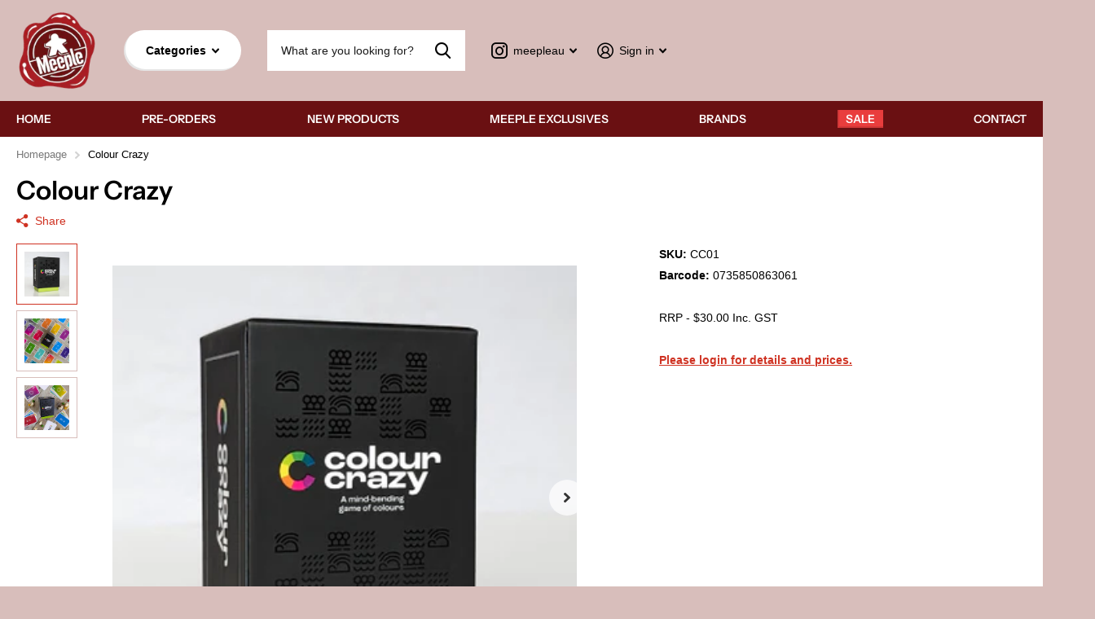

--- FILE ---
content_type: text/html; charset=utf-8
request_url: https://meeple.au/products/colour-crazy
body_size: 17084
content:
<!doctype html>
<html lang="en" data-theme="xtra" dir="ltr" class="no-js  ">
	<head>
		<meta charset="utf-8">
		<meta http-equiv="x-ua-compatible" content="ie=edge">
		<title>Colour Crazy &ndash; Meeple</title><meta name="description" content="Colour Crazy is a mind-bending game of brilliant colours. Race against your opponents to connect colours and claim victory. Colour Crazy will twist your mind, test your reflexes and leave you craving for one more game. Play with seven base colours or mix in up to four complex colours to ramp up the difficulty. With eas"><meta name="theme-color" content="">
		<meta name="MobileOptimized" content="320">
		<meta name="HandheldFriendly" content="true">
		<meta name="viewport" content="width=device-width, initial-scale=1, minimum-scale=1, maximum-scale=5, viewport-fit=cover, shrink-to-fit=no">
		<meta name="msapplication-config" content="//meeple.au/cdn/shop/t/4/assets/browserconfig.xml?v=52024572095365081671684990860">
		<link rel="canonical" href="https://meeple.au/products/colour-crazy">
    <link rel="preconnect" href="https://cdn.shopify.com" crossorigin>
		<link rel="preconnect" href="https://fonts.shopifycdn.com" crossorigin><link rel="preload" as="style" href="//meeple.au/cdn/shop/t/4/assets/screen.css?v=168662716874404940981708574791">
		<link rel="preload" as="style" href="//meeple.au/cdn/shop/t/4/assets/theme-xtra.css?v=37391266509284908251684990858">
		<link rel="preload" as="style" href="//meeple.au/cdn/shop/t/4/assets/screen-settings.css?v=165500587232906540801764305640">
		
		<link rel="preload" as="font" href="//meeple.au/cdn/fonts/instrument_sans/instrumentsans_n6.27dc66245013a6f7f317d383a3cc9a0c347fb42d.woff2" type="font/woff2" crossorigin>
    
		<link rel="preload" as="font" href="//meeple.au/cdn/shop/t/4/assets/icomoon.woff2?v=66893986140088737601684990860" crossorigin>
		<link media="screen" rel="stylesheet" href="//meeple.au/cdn/shop/t/4/assets/screen.css?v=168662716874404940981708574791" id="core-css">
		<link media="screen" rel="stylesheet" href="//meeple.au/cdn/shop/t/4/assets/theme-xtra.css?v=37391266509284908251684990858" id="xtra-css">
		<noscript><link rel="stylesheet" href="//meeple.au/cdn/shop/t/4/assets/async-menu.css?v=110783649945792712261684990860"></noscript><link media="screen" rel="stylesheet" href="//meeple.au/cdn/shop/t/4/assets/page-product.css?v=161200762939441082811684990859" id="product-css"><link media="screen" rel="stylesheet" href="//meeple.au/cdn/shop/t/4/assets/screen-settings.css?v=165500587232906540801764305640" id="custom-css">
<link rel="icon" href="//meeple.au/cdn/shop/files/Favicon_Meeple.png?crop=center&height=32&v=1683001465&width=32" type="image/png">
			<link rel="mask-icon" href="safari-pinned-tab.svg" color="#333333">
			<link rel="apple-touch-icon" href="apple-touch-icon.png"><link rel="manifest" href="//meeple.au/cdn/shop/t/4/assets/manifest.json?v=69675086569049310631684990860">
		<link rel="preconnect" href="//cdn.shopify.com">
		<script>document.documentElement.classList.remove('no-js'); document.documentElement.classList.add('js');</script>

		<script>window.performance && window.performance.mark && window.performance.mark('shopify.content_for_header.start');</script><meta id="shopify-digital-wallet" name="shopify-digital-wallet" content="/75052581143/digital_wallets/dialog">
<link rel="alternate" type="application/json+oembed" href="https://meeple.au/products/colour-crazy.oembed">
<script async="async" src="/checkouts/internal/preloads.js?locale=en-AU"></script>
<script id="shopify-features" type="application/json">{"accessToken":"101d0586ffd3958e92a96740d7f743b6","betas":["rich-media-storefront-analytics"],"domain":"meeple.au","predictiveSearch":true,"shopId":75052581143,"locale":"en"}</script>
<script>var Shopify = Shopify || {};
Shopify.shop = "meepledistro.myshopify.com";
Shopify.locale = "en";
Shopify.currency = {"active":"AUD","rate":"1.0"};
Shopify.country = "AU";
Shopify.theme = {"name":"Main Version of Xtra","id":150280831255,"schema_name":"Xtra","schema_version":"3.1.0","theme_store_id":1609,"role":"main"};
Shopify.theme.handle = "null";
Shopify.theme.style = {"id":null,"handle":null};
Shopify.cdnHost = "meeple.au/cdn";
Shopify.routes = Shopify.routes || {};
Shopify.routes.root = "/";</script>
<script type="module">!function(o){(o.Shopify=o.Shopify||{}).modules=!0}(window);</script>
<script>!function(o){function n(){var o=[];function n(){o.push(Array.prototype.slice.apply(arguments))}return n.q=o,n}var t=o.Shopify=o.Shopify||{};t.loadFeatures=n(),t.autoloadFeatures=n()}(window);</script>
<script id="shop-js-analytics" type="application/json">{"pageType":"product"}</script>
<script defer="defer" async type="module" src="//meeple.au/cdn/shopifycloud/shop-js/modules/v2/client.init-shop-cart-sync_BN7fPSNr.en.esm.js"></script>
<script defer="defer" async type="module" src="//meeple.au/cdn/shopifycloud/shop-js/modules/v2/chunk.common_Cbph3Kss.esm.js"></script>
<script defer="defer" async type="module" src="//meeple.au/cdn/shopifycloud/shop-js/modules/v2/chunk.modal_DKumMAJ1.esm.js"></script>
<script type="module">
  await import("//meeple.au/cdn/shopifycloud/shop-js/modules/v2/client.init-shop-cart-sync_BN7fPSNr.en.esm.js");
await import("//meeple.au/cdn/shopifycloud/shop-js/modules/v2/chunk.common_Cbph3Kss.esm.js");
await import("//meeple.au/cdn/shopifycloud/shop-js/modules/v2/chunk.modal_DKumMAJ1.esm.js");

  window.Shopify.SignInWithShop?.initShopCartSync?.({"fedCMEnabled":true,"windoidEnabled":true});

</script>
<script>(function() {
  var isLoaded = false;
  function asyncLoad() {
    if (isLoaded) return;
    isLoaded = true;
    var urls = ["https:\/\/customer-first-focus.b-cdn.net\/cffPCLoader_min.js?shop=meepledistro.myshopify.com"];
    for (var i = 0; i < urls.length; i++) {
      var s = document.createElement('script');
      s.type = 'text/javascript';
      s.async = true;
      s.src = urls[i];
      var x = document.getElementsByTagName('script')[0];
      x.parentNode.insertBefore(s, x);
    }
  };
  if(window.attachEvent) {
    window.attachEvent('onload', asyncLoad);
  } else {
    window.addEventListener('load', asyncLoad, false);
  }
})();</script>
<script id="__st">var __st={"a":75052581143,"offset":39600,"reqid":"1c0ffbba-c623-4605-9ecb-f87e96ed128f-1769788548","pageurl":"meeple.au\/products\/colour-crazy","u":"cc43a1ac1926","p":"product","rtyp":"product","rid":9120308822295};</script>
<script>window.ShopifyPaypalV4VisibilityTracking = true;</script>
<script id="captcha-bootstrap">!function(){'use strict';const t='contact',e='account',n='new_comment',o=[[t,t],['blogs',n],['comments',n],[t,'customer']],c=[[e,'customer_login'],[e,'guest_login'],[e,'recover_customer_password'],[e,'create_customer']],r=t=>t.map((([t,e])=>`form[action*='/${t}']:not([data-nocaptcha='true']) input[name='form_type'][value='${e}']`)).join(','),a=t=>()=>t?[...document.querySelectorAll(t)].map((t=>t.form)):[];function s(){const t=[...o],e=r(t);return a(e)}const i='password',u='form_key',d=['recaptcha-v3-token','g-recaptcha-response','h-captcha-response',i],f=()=>{try{return window.sessionStorage}catch{return}},m='__shopify_v',_=t=>t.elements[u];function p(t,e,n=!1){try{const o=window.sessionStorage,c=JSON.parse(o.getItem(e)),{data:r}=function(t){const{data:e,action:n}=t;return t[m]||n?{data:e,action:n}:{data:t,action:n}}(c);for(const[e,n]of Object.entries(r))t.elements[e]&&(t.elements[e].value=n);n&&o.removeItem(e)}catch(o){console.error('form repopulation failed',{error:o})}}const l='form_type',E='cptcha';function T(t){t.dataset[E]=!0}const w=window,h=w.document,L='Shopify',v='ce_forms',y='captcha';let A=!1;((t,e)=>{const n=(g='f06e6c50-85a8-45c8-87d0-21a2b65856fe',I='https://cdn.shopify.com/shopifycloud/storefront-forms-hcaptcha/ce_storefront_forms_captcha_hcaptcha.v1.5.2.iife.js',D={infoText:'Protected by hCaptcha',privacyText:'Privacy',termsText:'Terms'},(t,e,n)=>{const o=w[L][v],c=o.bindForm;if(c)return c(t,g,e,D).then(n);var r;o.q.push([[t,g,e,D],n]),r=I,A||(h.body.append(Object.assign(h.createElement('script'),{id:'captcha-provider',async:!0,src:r})),A=!0)});var g,I,D;w[L]=w[L]||{},w[L][v]=w[L][v]||{},w[L][v].q=[],w[L][y]=w[L][y]||{},w[L][y].protect=function(t,e){n(t,void 0,e),T(t)},Object.freeze(w[L][y]),function(t,e,n,w,h,L){const[v,y,A,g]=function(t,e,n){const i=e?o:[],u=t?c:[],d=[...i,...u],f=r(d),m=r(i),_=r(d.filter((([t,e])=>n.includes(e))));return[a(f),a(m),a(_),s()]}(w,h,L),I=t=>{const e=t.target;return e instanceof HTMLFormElement?e:e&&e.form},D=t=>v().includes(t);t.addEventListener('submit',(t=>{const e=I(t);if(!e)return;const n=D(e)&&!e.dataset.hcaptchaBound&&!e.dataset.recaptchaBound,o=_(e),c=g().includes(e)&&(!o||!o.value);(n||c)&&t.preventDefault(),c&&!n&&(function(t){try{if(!f())return;!function(t){const e=f();if(!e)return;const n=_(t);if(!n)return;const o=n.value;o&&e.removeItem(o)}(t);const e=Array.from(Array(32),(()=>Math.random().toString(36)[2])).join('');!function(t,e){_(t)||t.append(Object.assign(document.createElement('input'),{type:'hidden',name:u})),t.elements[u].value=e}(t,e),function(t,e){const n=f();if(!n)return;const o=[...t.querySelectorAll(`input[type='${i}']`)].map((({name:t})=>t)),c=[...d,...o],r={};for(const[a,s]of new FormData(t).entries())c.includes(a)||(r[a]=s);n.setItem(e,JSON.stringify({[m]:1,action:t.action,data:r}))}(t,e)}catch(e){console.error('failed to persist form',e)}}(e),e.submit())}));const S=(t,e)=>{t&&!t.dataset[E]&&(n(t,e.some((e=>e===t))),T(t))};for(const o of['focusin','change'])t.addEventListener(o,(t=>{const e=I(t);D(e)&&S(e,y())}));const B=e.get('form_key'),M=e.get(l),P=B&&M;t.addEventListener('DOMContentLoaded',(()=>{const t=y();if(P)for(const e of t)e.elements[l].value===M&&p(e,B);[...new Set([...A(),...v().filter((t=>'true'===t.dataset.shopifyCaptcha))])].forEach((e=>S(e,t)))}))}(h,new URLSearchParams(w.location.search),n,t,e,['guest_login'])})(!0,!0)}();</script>
<script integrity="sha256-4kQ18oKyAcykRKYeNunJcIwy7WH5gtpwJnB7kiuLZ1E=" data-source-attribution="shopify.loadfeatures" defer="defer" src="//meeple.au/cdn/shopifycloud/storefront/assets/storefront/load_feature-a0a9edcb.js" crossorigin="anonymous"></script>
<script data-source-attribution="shopify.dynamic_checkout.dynamic.init">var Shopify=Shopify||{};Shopify.PaymentButton=Shopify.PaymentButton||{isStorefrontPortableWallets:!0,init:function(){window.Shopify.PaymentButton.init=function(){};var t=document.createElement("script");t.src="https://meeple.au/cdn/shopifycloud/portable-wallets/latest/portable-wallets.en.js",t.type="module",document.head.appendChild(t)}};
</script>
<script data-source-attribution="shopify.dynamic_checkout.buyer_consent">
  function portableWalletsHideBuyerConsent(e){var t=document.getElementById("shopify-buyer-consent"),n=document.getElementById("shopify-subscription-policy-button");t&&n&&(t.classList.add("hidden"),t.setAttribute("aria-hidden","true"),n.removeEventListener("click",e))}function portableWalletsShowBuyerConsent(e){var t=document.getElementById("shopify-buyer-consent"),n=document.getElementById("shopify-subscription-policy-button");t&&n&&(t.classList.remove("hidden"),t.removeAttribute("aria-hidden"),n.addEventListener("click",e))}window.Shopify?.PaymentButton&&(window.Shopify.PaymentButton.hideBuyerConsent=portableWalletsHideBuyerConsent,window.Shopify.PaymentButton.showBuyerConsent=portableWalletsShowBuyerConsent);
</script>
<script data-source-attribution="shopify.dynamic_checkout.cart.bootstrap">document.addEventListener("DOMContentLoaded",(function(){function t(){return document.querySelector("shopify-accelerated-checkout-cart, shopify-accelerated-checkout")}if(t())Shopify.PaymentButton.init();else{new MutationObserver((function(e,n){t()&&(Shopify.PaymentButton.init(),n.disconnect())})).observe(document.body,{childList:!0,subtree:!0})}}));
</script>
<script id='scb4127' type='text/javascript' async='' src='https://meeple.au/cdn/shopifycloud/privacy-banner/storefront-banner.js'></script>
<script>window.performance && window.performance.mark && window.performance.mark('shopify.content_for_header.end');</script>
		

      
	<!-- BEGIN app block: shopify://apps/persistent-cart/blocks/script_js/4ce05194-341e-4641-aaf4-5a8dad5444cb --><script>
  window.cffPCLiquidPlaced = true;
</script>







  
  
  <script defer src="https://cdn.shopify.com/extensions/019a793c-ad27-7882-8471-201b37e34f5e/persistent-cart-66/assets/cffPC.production.min.js" onerror="this.onerror=null;this.remove();var s=document.createElement('script');s.defer=true;s.src='https://customer-first-focus.b-cdn.net/cffPC.production.min.js';document.head.appendChild(s);"></script>




<!-- END app block --><script src="https://cdn.shopify.com/extensions/6c66d7d0-f631-46bf-8039-ad48ac607ad6/forms-2301/assets/shopify-forms-loader.js" type="text/javascript" defer="defer"></script>
<meta property="og:image" content="https://cdn.shopify.com/s/files/1/0750/5258/1143/files/Game_Box_1080.png?v=1742856227" />
<meta property="og:image:secure_url" content="https://cdn.shopify.com/s/files/1/0750/5258/1143/files/Game_Box_1080.png?v=1742856227" />
<meta property="og:image:width" content="414" />
<meta property="og:image:height" content="414" />
<link href="https://monorail-edge.shopifysvc.com" rel="dns-prefetch">
<script>(function(){if ("sendBeacon" in navigator && "performance" in window) {try {var session_token_from_headers = performance.getEntriesByType('navigation')[0].serverTiming.find(x => x.name == '_s').description;} catch {var session_token_from_headers = undefined;}var session_cookie_matches = document.cookie.match(/_shopify_s=([^;]*)/);var session_token_from_cookie = session_cookie_matches && session_cookie_matches.length === 2 ? session_cookie_matches[1] : "";var session_token = session_token_from_headers || session_token_from_cookie || "";function handle_abandonment_event(e) {var entries = performance.getEntries().filter(function(entry) {return /monorail-edge.shopifysvc.com/.test(entry.name);});if (!window.abandonment_tracked && entries.length === 0) {window.abandonment_tracked = true;var currentMs = Date.now();var navigation_start = performance.timing.navigationStart;var payload = {shop_id: 75052581143,url: window.location.href,navigation_start,duration: currentMs - navigation_start,session_token,page_type: "product"};window.navigator.sendBeacon("https://monorail-edge.shopifysvc.com/v1/produce", JSON.stringify({schema_id: "online_store_buyer_site_abandonment/1.1",payload: payload,metadata: {event_created_at_ms: currentMs,event_sent_at_ms: currentMs}}));}}window.addEventListener('pagehide', handle_abandonment_event);}}());</script>
<script id="web-pixels-manager-setup">(function e(e,d,r,n,o){if(void 0===o&&(o={}),!Boolean(null===(a=null===(i=window.Shopify)||void 0===i?void 0:i.analytics)||void 0===a?void 0:a.replayQueue)){var i,a;window.Shopify=window.Shopify||{};var t=window.Shopify;t.analytics=t.analytics||{};var s=t.analytics;s.replayQueue=[],s.publish=function(e,d,r){return s.replayQueue.push([e,d,r]),!0};try{self.performance.mark("wpm:start")}catch(e){}var l=function(){var e={modern:/Edge?\/(1{2}[4-9]|1[2-9]\d|[2-9]\d{2}|\d{4,})\.\d+(\.\d+|)|Firefox\/(1{2}[4-9]|1[2-9]\d|[2-9]\d{2}|\d{4,})\.\d+(\.\d+|)|Chrom(ium|e)\/(9{2}|\d{3,})\.\d+(\.\d+|)|(Maci|X1{2}).+ Version\/(15\.\d+|(1[6-9]|[2-9]\d|\d{3,})\.\d+)([,.]\d+|)( \(\w+\)|)( Mobile\/\w+|) Safari\/|Chrome.+OPR\/(9{2}|\d{3,})\.\d+\.\d+|(CPU[ +]OS|iPhone[ +]OS|CPU[ +]iPhone|CPU IPhone OS|CPU iPad OS)[ +]+(15[._]\d+|(1[6-9]|[2-9]\d|\d{3,})[._]\d+)([._]\d+|)|Android:?[ /-](13[3-9]|1[4-9]\d|[2-9]\d{2}|\d{4,})(\.\d+|)(\.\d+|)|Android.+Firefox\/(13[5-9]|1[4-9]\d|[2-9]\d{2}|\d{4,})\.\d+(\.\d+|)|Android.+Chrom(ium|e)\/(13[3-9]|1[4-9]\d|[2-9]\d{2}|\d{4,})\.\d+(\.\d+|)|SamsungBrowser\/([2-9]\d|\d{3,})\.\d+/,legacy:/Edge?\/(1[6-9]|[2-9]\d|\d{3,})\.\d+(\.\d+|)|Firefox\/(5[4-9]|[6-9]\d|\d{3,})\.\d+(\.\d+|)|Chrom(ium|e)\/(5[1-9]|[6-9]\d|\d{3,})\.\d+(\.\d+|)([\d.]+$|.*Safari\/(?![\d.]+ Edge\/[\d.]+$))|(Maci|X1{2}).+ Version\/(10\.\d+|(1[1-9]|[2-9]\d|\d{3,})\.\d+)([,.]\d+|)( \(\w+\)|)( Mobile\/\w+|) Safari\/|Chrome.+OPR\/(3[89]|[4-9]\d|\d{3,})\.\d+\.\d+|(CPU[ +]OS|iPhone[ +]OS|CPU[ +]iPhone|CPU IPhone OS|CPU iPad OS)[ +]+(10[._]\d+|(1[1-9]|[2-9]\d|\d{3,})[._]\d+)([._]\d+|)|Android:?[ /-](13[3-9]|1[4-9]\d|[2-9]\d{2}|\d{4,})(\.\d+|)(\.\d+|)|Mobile Safari.+OPR\/([89]\d|\d{3,})\.\d+\.\d+|Android.+Firefox\/(13[5-9]|1[4-9]\d|[2-9]\d{2}|\d{4,})\.\d+(\.\d+|)|Android.+Chrom(ium|e)\/(13[3-9]|1[4-9]\d|[2-9]\d{2}|\d{4,})\.\d+(\.\d+|)|Android.+(UC? ?Browser|UCWEB|U3)[ /]?(15\.([5-9]|\d{2,})|(1[6-9]|[2-9]\d|\d{3,})\.\d+)\.\d+|SamsungBrowser\/(5\.\d+|([6-9]|\d{2,})\.\d+)|Android.+MQ{2}Browser\/(14(\.(9|\d{2,})|)|(1[5-9]|[2-9]\d|\d{3,})(\.\d+|))(\.\d+|)|K[Aa][Ii]OS\/(3\.\d+|([4-9]|\d{2,})\.\d+)(\.\d+|)/},d=e.modern,r=e.legacy,n=navigator.userAgent;return n.match(d)?"modern":n.match(r)?"legacy":"unknown"}(),u="modern"===l?"modern":"legacy",c=(null!=n?n:{modern:"",legacy:""})[u],f=function(e){return[e.baseUrl,"/wpm","/b",e.hashVersion,"modern"===e.buildTarget?"m":"l",".js"].join("")}({baseUrl:d,hashVersion:r,buildTarget:u}),m=function(e){var d=e.version,r=e.bundleTarget,n=e.surface,o=e.pageUrl,i=e.monorailEndpoint;return{emit:function(e){var a=e.status,t=e.errorMsg,s=(new Date).getTime(),l=JSON.stringify({metadata:{event_sent_at_ms:s},events:[{schema_id:"web_pixels_manager_load/3.1",payload:{version:d,bundle_target:r,page_url:o,status:a,surface:n,error_msg:t},metadata:{event_created_at_ms:s}}]});if(!i)return console&&console.warn&&console.warn("[Web Pixels Manager] No Monorail endpoint provided, skipping logging."),!1;try{return self.navigator.sendBeacon.bind(self.navigator)(i,l)}catch(e){}var u=new XMLHttpRequest;try{return u.open("POST",i,!0),u.setRequestHeader("Content-Type","text/plain"),u.send(l),!0}catch(e){return console&&console.warn&&console.warn("[Web Pixels Manager] Got an unhandled error while logging to Monorail."),!1}}}}({version:r,bundleTarget:l,surface:e.surface,pageUrl:self.location.href,monorailEndpoint:e.monorailEndpoint});try{o.browserTarget=l,function(e){var d=e.src,r=e.async,n=void 0===r||r,o=e.onload,i=e.onerror,a=e.sri,t=e.scriptDataAttributes,s=void 0===t?{}:t,l=document.createElement("script"),u=document.querySelector("head"),c=document.querySelector("body");if(l.async=n,l.src=d,a&&(l.integrity=a,l.crossOrigin="anonymous"),s)for(var f in s)if(Object.prototype.hasOwnProperty.call(s,f))try{l.dataset[f]=s[f]}catch(e){}if(o&&l.addEventListener("load",o),i&&l.addEventListener("error",i),u)u.appendChild(l);else{if(!c)throw new Error("Did not find a head or body element to append the script");c.appendChild(l)}}({src:f,async:!0,onload:function(){if(!function(){var e,d;return Boolean(null===(d=null===(e=window.Shopify)||void 0===e?void 0:e.analytics)||void 0===d?void 0:d.initialized)}()){var d=window.webPixelsManager.init(e)||void 0;if(d){var r=window.Shopify.analytics;r.replayQueue.forEach((function(e){var r=e[0],n=e[1],o=e[2];d.publishCustomEvent(r,n,o)})),r.replayQueue=[],r.publish=d.publishCustomEvent,r.visitor=d.visitor,r.initialized=!0}}},onerror:function(){return m.emit({status:"failed",errorMsg:"".concat(f," has failed to load")})},sri:function(e){var d=/^sha384-[A-Za-z0-9+/=]+$/;return"string"==typeof e&&d.test(e)}(c)?c:"",scriptDataAttributes:o}),m.emit({status:"loading"})}catch(e){m.emit({status:"failed",errorMsg:(null==e?void 0:e.message)||"Unknown error"})}}})({shopId: 75052581143,storefrontBaseUrl: "https://meeple.au",extensionsBaseUrl: "https://extensions.shopifycdn.com/cdn/shopifycloud/web-pixels-manager",monorailEndpoint: "https://monorail-edge.shopifysvc.com/unstable/produce_batch",surface: "storefront-renderer",enabledBetaFlags: ["2dca8a86"],webPixelsConfigList: [{"id":"710476144","configuration":"{\"config\":\"{\\\"pixel_id\\\":\\\"G-QJLNFVN3V5\\\",\\\"gtag_events\\\":[{\\\"type\\\":\\\"purchase\\\",\\\"action_label\\\":\\\"G-QJLNFVN3V5\\\"},{\\\"type\\\":\\\"page_view\\\",\\\"action_label\\\":\\\"G-QJLNFVN3V5\\\"},{\\\"type\\\":\\\"view_item\\\",\\\"action_label\\\":\\\"G-QJLNFVN3V5\\\"},{\\\"type\\\":\\\"search\\\",\\\"action_label\\\":\\\"G-QJLNFVN3V5\\\"},{\\\"type\\\":\\\"add_to_cart\\\",\\\"action_label\\\":\\\"G-QJLNFVN3V5\\\"},{\\\"type\\\":\\\"begin_checkout\\\",\\\"action_label\\\":\\\"G-QJLNFVN3V5\\\"},{\\\"type\\\":\\\"add_payment_info\\\",\\\"action_label\\\":\\\"G-QJLNFVN3V5\\\"}],\\\"enable_monitoring_mode\\\":false}\"}","eventPayloadVersion":"v1","runtimeContext":"OPEN","scriptVersion":"b2a88bafab3e21179ed38636efcd8a93","type":"APP","apiClientId":1780363,"privacyPurposes":[],"dataSharingAdjustments":{"protectedCustomerApprovalScopes":["read_customer_address","read_customer_email","read_customer_name","read_customer_personal_data","read_customer_phone"]}},{"id":"shopify-app-pixel","configuration":"{}","eventPayloadVersion":"v1","runtimeContext":"STRICT","scriptVersion":"0450","apiClientId":"shopify-pixel","type":"APP","privacyPurposes":["ANALYTICS","MARKETING"]},{"id":"shopify-custom-pixel","eventPayloadVersion":"v1","runtimeContext":"LAX","scriptVersion":"0450","apiClientId":"shopify-pixel","type":"CUSTOM","privacyPurposes":["ANALYTICS","MARKETING"]}],isMerchantRequest: false,initData: {"shop":{"name":"Meeple","paymentSettings":{"currencyCode":"AUD"},"myshopifyDomain":"meepledistro.myshopify.com","countryCode":"AU","storefrontUrl":"https:\/\/meeple.au"},"customer":null,"cart":null,"checkout":null,"productVariants":[{"price":{"amount":17.73,"currencyCode":"AUD"},"product":{"title":"Colour Crazy","vendor":"Meeple","id":"9120308822295","untranslatedTitle":"Colour Crazy","url":"\/products\/colour-crazy","type":"Card Game"},"id":"48193778090263","image":{"src":"\/\/meeple.au\/cdn\/shop\/files\/Game_Box_1080.png?v=1742856227"},"sku":"CC01","title":"Default Title","untranslatedTitle":"Default Title"}],"purchasingCompany":null},},"https://meeple.au/cdn","1d2a099fw23dfb22ep557258f5m7a2edbae",{"modern":"","legacy":""},{"shopId":"75052581143","storefrontBaseUrl":"https:\/\/meeple.au","extensionBaseUrl":"https:\/\/extensions.shopifycdn.com\/cdn\/shopifycloud\/web-pixels-manager","surface":"storefront-renderer","enabledBetaFlags":"[\"2dca8a86\"]","isMerchantRequest":"false","hashVersion":"1d2a099fw23dfb22ep557258f5m7a2edbae","publish":"custom","events":"[[\"page_viewed\",{}],[\"product_viewed\",{\"productVariant\":{\"price\":{\"amount\":17.73,\"currencyCode\":\"AUD\"},\"product\":{\"title\":\"Colour Crazy\",\"vendor\":\"Meeple\",\"id\":\"9120308822295\",\"untranslatedTitle\":\"Colour Crazy\",\"url\":\"\/products\/colour-crazy\",\"type\":\"Card Game\"},\"id\":\"48193778090263\",\"image\":{\"src\":\"\/\/meeple.au\/cdn\/shop\/files\/Game_Box_1080.png?v=1742856227\"},\"sku\":\"CC01\",\"title\":\"Default Title\",\"untranslatedTitle\":\"Default Title\"}}]]"});</script><script>
  window.ShopifyAnalytics = window.ShopifyAnalytics || {};
  window.ShopifyAnalytics.meta = window.ShopifyAnalytics.meta || {};
  window.ShopifyAnalytics.meta.currency = 'AUD';
  var meta = {"product":{"id":9120308822295,"gid":"gid:\/\/shopify\/Product\/9120308822295","vendor":"Meeple","type":"Card Game","handle":"colour-crazy","variants":[{"id":48193778090263,"price":1773,"name":"Colour Crazy","public_title":null,"sku":"CC01"}],"remote":false},"page":{"pageType":"product","resourceType":"product","resourceId":9120308822295,"requestId":"1c0ffbba-c623-4605-9ecb-f87e96ed128f-1769788548"}};
  for (var attr in meta) {
    window.ShopifyAnalytics.meta[attr] = meta[attr];
  }
</script>
<script class="analytics">
  (function () {
    var customDocumentWrite = function(content) {
      var jquery = null;

      if (window.jQuery) {
        jquery = window.jQuery;
      } else if (window.Checkout && window.Checkout.$) {
        jquery = window.Checkout.$;
      }

      if (jquery) {
        jquery('body').append(content);
      }
    };

    var hasLoggedConversion = function(token) {
      if (token) {
        return document.cookie.indexOf('loggedConversion=' + token) !== -1;
      }
      return false;
    }

    var setCookieIfConversion = function(token) {
      if (token) {
        var twoMonthsFromNow = new Date(Date.now());
        twoMonthsFromNow.setMonth(twoMonthsFromNow.getMonth() + 2);

        document.cookie = 'loggedConversion=' + token + '; expires=' + twoMonthsFromNow;
      }
    }

    var trekkie = window.ShopifyAnalytics.lib = window.trekkie = window.trekkie || [];
    if (trekkie.integrations) {
      return;
    }
    trekkie.methods = [
      'identify',
      'page',
      'ready',
      'track',
      'trackForm',
      'trackLink'
    ];
    trekkie.factory = function(method) {
      return function() {
        var args = Array.prototype.slice.call(arguments);
        args.unshift(method);
        trekkie.push(args);
        return trekkie;
      };
    };
    for (var i = 0; i < trekkie.methods.length; i++) {
      var key = trekkie.methods[i];
      trekkie[key] = trekkie.factory(key);
    }
    trekkie.load = function(config) {
      trekkie.config = config || {};
      trekkie.config.initialDocumentCookie = document.cookie;
      var first = document.getElementsByTagName('script')[0];
      var script = document.createElement('script');
      script.type = 'text/javascript';
      script.onerror = function(e) {
        var scriptFallback = document.createElement('script');
        scriptFallback.type = 'text/javascript';
        scriptFallback.onerror = function(error) {
                var Monorail = {
      produce: function produce(monorailDomain, schemaId, payload) {
        var currentMs = new Date().getTime();
        var event = {
          schema_id: schemaId,
          payload: payload,
          metadata: {
            event_created_at_ms: currentMs,
            event_sent_at_ms: currentMs
          }
        };
        return Monorail.sendRequest("https://" + monorailDomain + "/v1/produce", JSON.stringify(event));
      },
      sendRequest: function sendRequest(endpointUrl, payload) {
        // Try the sendBeacon API
        if (window && window.navigator && typeof window.navigator.sendBeacon === 'function' && typeof window.Blob === 'function' && !Monorail.isIos12()) {
          var blobData = new window.Blob([payload], {
            type: 'text/plain'
          });

          if (window.navigator.sendBeacon(endpointUrl, blobData)) {
            return true;
          } // sendBeacon was not successful

        } // XHR beacon

        var xhr = new XMLHttpRequest();

        try {
          xhr.open('POST', endpointUrl);
          xhr.setRequestHeader('Content-Type', 'text/plain');
          xhr.send(payload);
        } catch (e) {
          console.log(e);
        }

        return false;
      },
      isIos12: function isIos12() {
        return window.navigator.userAgent.lastIndexOf('iPhone; CPU iPhone OS 12_') !== -1 || window.navigator.userAgent.lastIndexOf('iPad; CPU OS 12_') !== -1;
      }
    };
    Monorail.produce('monorail-edge.shopifysvc.com',
      'trekkie_storefront_load_errors/1.1',
      {shop_id: 75052581143,
      theme_id: 150280831255,
      app_name: "storefront",
      context_url: window.location.href,
      source_url: "//meeple.au/cdn/s/trekkie.storefront.c59ea00e0474b293ae6629561379568a2d7c4bba.min.js"});

        };
        scriptFallback.async = true;
        scriptFallback.src = '//meeple.au/cdn/s/trekkie.storefront.c59ea00e0474b293ae6629561379568a2d7c4bba.min.js';
        first.parentNode.insertBefore(scriptFallback, first);
      };
      script.async = true;
      script.src = '//meeple.au/cdn/s/trekkie.storefront.c59ea00e0474b293ae6629561379568a2d7c4bba.min.js';
      first.parentNode.insertBefore(script, first);
    };
    trekkie.load(
      {"Trekkie":{"appName":"storefront","development":false,"defaultAttributes":{"shopId":75052581143,"isMerchantRequest":null,"themeId":150280831255,"themeCityHash":"7556807905011309677","contentLanguage":"en","currency":"AUD"},"isServerSideCookieWritingEnabled":true,"monorailRegion":"shop_domain","enabledBetaFlags":["65f19447","b5387b81"]},"Session Attribution":{},"S2S":{"facebookCapiEnabled":false,"source":"trekkie-storefront-renderer","apiClientId":580111}}
    );

    var loaded = false;
    trekkie.ready(function() {
      if (loaded) return;
      loaded = true;

      window.ShopifyAnalytics.lib = window.trekkie;

      var originalDocumentWrite = document.write;
      document.write = customDocumentWrite;
      try { window.ShopifyAnalytics.merchantGoogleAnalytics.call(this); } catch(error) {};
      document.write = originalDocumentWrite;

      window.ShopifyAnalytics.lib.page(null,{"pageType":"product","resourceType":"product","resourceId":9120308822295,"requestId":"1c0ffbba-c623-4605-9ecb-f87e96ed128f-1769788548","shopifyEmitted":true});

      var match = window.location.pathname.match(/checkouts\/(.+)\/(thank_you|post_purchase)/)
      var token = match? match[1]: undefined;
      if (!hasLoggedConversion(token)) {
        setCookieIfConversion(token);
        window.ShopifyAnalytics.lib.track("Viewed Product",{"currency":"AUD","variantId":48193778090263,"productId":9120308822295,"productGid":"gid:\/\/shopify\/Product\/9120308822295","name":"Colour Crazy","price":"17.73","sku":"CC01","brand":"Meeple","variant":null,"category":"Card Game","nonInteraction":true,"remote":false},undefined,undefined,{"shopifyEmitted":true});
      window.ShopifyAnalytics.lib.track("monorail:\/\/trekkie_storefront_viewed_product\/1.1",{"currency":"AUD","variantId":48193778090263,"productId":9120308822295,"productGid":"gid:\/\/shopify\/Product\/9120308822295","name":"Colour Crazy","price":"17.73","sku":"CC01","brand":"Meeple","variant":null,"category":"Card Game","nonInteraction":true,"remote":false,"referer":"https:\/\/meeple.au\/products\/colour-crazy"});
      }
    });


        var eventsListenerScript = document.createElement('script');
        eventsListenerScript.async = true;
        eventsListenerScript.src = "//meeple.au/cdn/shopifycloud/storefront/assets/shop_events_listener-3da45d37.js";
        document.getElementsByTagName('head')[0].appendChild(eventsListenerScript);

})();</script>
<script
  defer
  src="https://meeple.au/cdn/shopifycloud/perf-kit/shopify-perf-kit-3.1.0.min.js"
  data-application="storefront-renderer"
  data-shop-id="75052581143"
  data-render-region="gcp-us-central1"
  data-page-type="product"
  data-theme-instance-id="150280831255"
  data-theme-name="Xtra"
  data-theme-version="3.1.0"
  data-monorail-region="shop_domain"
  data-resource-timing-sampling-rate="10"
  data-shs="true"
  data-shs-beacon="true"
  data-shs-export-with-fetch="true"
  data-shs-logs-sample-rate="1"
  data-shs-beacon-endpoint="https://meeple.au/api/collect"
></script>
</head>
	<body class="template-product">
		<div id="root"><nav id="skip">
    <ul>
        <li><a href="/" accesskey="a" class="link-accessible">Toggle accessibility mode (a)</a></li>
        <li><a href="/" accesskey="h">Go to homepage (h)</a></li>
        <li><a href="#nav" accesskey="n">Go to navigation (n)</a></li>
        <li><a href="/search" aria-controls="search" accesskey="s">Go to search (s)</a></li>
        <li><a href="#content" accesskey="c">Go to content (c)</a></li>
        <li><a href=".shopify-section-footer" accesskey="f">Go to footer (f)</a></li>
    </ul>
</nav><!-- BEGIN sections: header-group -->
<div id="shopify-section-sections--19110545490199__header" class="shopify-section shopify-section-group-header-group shopify-section-header">
<script>document.documentElement.classList.add('search-compact-is-centered');</script><div id="header-outer">
  <div id="header">
    <div id="header-inner" class="
    
    
    
    
    text-center-mobile
    
    
    
  "><p id="logo">
    <a href="/"><picture><img
            class="logo-img"
            
              srcset=",//meeple.au/cdn/shop/files/meeple130.png?pad_color=fff&v=1709179404&width=165 165w"
              src="//meeple.au/cdn/shop/files/meeple130.png?v=1709179404&width=100"
            
            sizes="
              (min-width: 760px) 100
              140
            "
            width="100"
            height="36"
            alt="Meeple"
          >
        </picture></a><style data-shopify>
        #logo {
          --logo_w: 100px;
        }
        @media only screen and (max-width: 47.5em) {
          #logo {
            --logo_w: 140px;
          }
        }
      </style>
</p>
<p class="link-btn">
    <a href="/" aria-controls="nav">Categories <i aria-hidden="true" class="icon-chevron-down"></i></a>
    <a class="search-compact" href="#search" aria-controls="search"><i aria-hidden="true" class="icon-zoom"></i> <span class="hidden">Search</span></a>
  </p>
<form action="/search" method="get" id="search" class="
    
    text-center-sticky
    compact-handle
    ">
    <fieldset>
      <legend>Search</legend>
      <p>
        <label for="search_main">Search</label>
        <input type="search" id="search_main" name="q" placeholder="What are you looking for?" autocomplete="off" required>
        <button type="submit" class="override">Submit</button>
      </p>
      <div id="livesearch">
        <div class="cols">
          <p>Search results</p>
        </div>
      </div>
    </fieldset>
  </form>
<nav id="nav-user">
        <ul data-type="user-nav"><li class="mobile-only"><a href="mailto:info@meeple.com.au">info@meeple.com.au</a></li><li class="sub mobile-hide"><a href="./" class="toggle" aria-label="Read more"><i aria-hidden="true" class="icon-instagram"></i><span>meepleau</span></a>
                    <ul><li><a aria-label="Instagram" href="https://www.instagram.com/meepleau/" rel="external noopener" target="external"><i aria-hidden="true" class="icon-instagram"></i>meepleau</a></li><li><a aria-label="Facebook" href="https://www.facebook.com/meepleAU/" rel="external noopener" target="external"><i aria-hidden="true" class="icon-facebook"></i>meepleAU</a></li></ul></li><li class="sub user-login menu-hide"><a href="https://shopify.com/75052581143/account?locale=en&region_country=AU"><i aria-hidden="true" aria-label="Sign in" class="icon-user"></i> <span>Sign in</span></a></li>

        </ul>
      </nav>
    </div>
  </div>
<nav id="nav-bar" aria-label="Back" class="text-justify has-menu-bar s1hd">
        <ul data-type="horizontal-nav">
<li class=" text-uppercase" >
            <a accesskey="1" href="/">Home
</a>
            <em>(1)</em></li><li class=" text-uppercase" >
            <a accesskey="2" href="/collections/pre-order">Pre-Orders
</a>
            <em>(2)</em></li><li class=" text-uppercase" >
            <a accesskey="3" href="/collections/new-products">New Products
</a>
            <em>(3)</em></li><li class=" text-uppercase" >
            <a accesskey="4" href="/collections/meeple-exclusive-1">Meeple Exclusives
</a>
            <em>(4)</em></li><li class="sub text-uppercase" >
            <a accesskey="5" href="/pages/brands">Brands
</a>
            <em>(5)</em>
                <a href="./" class="toggle">All collections</a>
                <ul>
                    
                    <li>
                        <ul>
                            
                            <li><a href="/collections/allplay-games">Allplay
                                </a></li>
                            

                            <li><a href="/collections/aporta-games">Aporta Games
                                </a></li>
                            

                            <li><a href="/collections/ares-games">Ares Games
                                </a></li>
                            

                            <li><a href="/collections/asmadi-games">Asmadi Games
                                </a></li>
                            

                            <li><a href="/collections/atomic-mass-games">Atomic Mass Games
                                </a></li>
                            

                            <li><a href="/collections/awaken-realms-games">Awaken Realms Games
                                </a></li>
                            

                            <li><a href="/collections/bellwether-games">Bellwether Games
                                </a></li>
                            

                            <li><a href="/collections/bff-games">BFF Games
                                </a></li>
                            

                            <li><a href="/collections/bicycle-cards">Bicycle Cards
                                </a></li>
                            

                            <li><a href="/collections/big-potato-games">Big Potato Games
                                </a></li>
                            

                            <li><a href="/collections/bitewing-games-1">Bitewing Games
                                </a></li>
                            

                            <li><a href="/collections/board-dice">Board & Dice
                                </a></li>
                            

                            <li><a href="/collections/brotherwise-games">Brotherwise Games
                                </a></li>
                            

                            <li><a href="/collections/capstone-games">Capstone Games
                                </a></li>
                            

                            <li><a href="/collections/chessex">Chessex
                                </a></li>
                            

                            <li><a href="/collections/chilifox">Chilifox
                                </a></li>
                            
                            </li>
                        </ul>
                        

                    
                    <li>
                        <ul>
                            
                            <li><a href="/collections/cmon">CMON
                                </a></li>
                            

                            <li><a href="/collections/copag">Copag
                                </a></li>
                            

                            <li><a href="/collections/corvus-belli">Corvus Belli
                                </a></li>
                            

                            <li><a href="/collections/cranio-creations">Cranio Creations
                                </a></li>
                            

                            <li><a href="/collections/czech-games-edition">Czech Games Edition
                                </a></li>
                            

                            <li><a href="/collections/darrington-press">Darrington Press
                                </a></li>
                            

                            <li><a href="/collections/days-of-wonder">Days of Wonder
                                </a></li>
                            

                            <li><a href="/collections/devir">Devir
                                </a></li>
                            

                            <li><a href="/collections/dv-games">dV Games
                                </a></li>
                            

                            <li><a href="/collections/fantasy-flight">Fantasy Flight
                                </a></li>
                            

                            <li><a href="/collections/fowers-games">Fowers Games
                                </a></li>
                            

                            <li><a href="/collections/funforge">FunForge
                                </a></li>
                            

                            <li><a href="/collections/game-brewer">Game Brewer
                                </a></li>
                            

                            <li><a href="/collections/games-by-bicycle">Games By Bicycle
                                </a></li>
                            

                            <li><a href="/collections/gamegenic">Gamegenic
                                </a></li>
                            

                            <li><a href="/collections/gamelyn-games">Gamelyn Games
                                </a></li>
                            
                            </li>
                        </ul>
                        

                    
                    <li>
                        <ul>
                            
                            <li><a href="/collections/garphill">Garphill Games
                                </a></li>
                            

                            <li><a href="/collections/ghostfire-gaming">Ghostfire Gaming
                                </a></li>
                            

                            <li><a href="/collections/goliath">Goliath
                                </a></li>
                            

                            <li><a href="/collections/greater-than-games">Greater Than Games
                                </a></li>
                            

                            <li><a href="/collections/horrible-guild-1">Horrible Guild
                                </a></li>
                            

                            <li><a href="/collections/knight-models">Knight Models
                                </a></li>
                            

                            <li><a href="/collections/kolossal-games">Kolossal Games
                                </a></li>
                            

                            <li><a href="/collections/lay-waste-games">Lay Waste Games
                                </a></li>
                            

                            <li><a href="/collections/leder-games">Leder Games
                                </a></li>
                            

                            <li><a href="/collections/lookout-games">Lookout Games
                                </a></li>
                            

                            <li><a href="/collections/lucky-duck-games">Lucky Duck Games
                                </a></li>
                            

                            <li><a href="/collections/lui-meme">Lui-meme
                                </a></li>
                            

                            <li><a href="/collections/maple-games">Maple Games
                                </a></li>
                            

                            <li><a href="/collections/matagot">Matagot
                                </a></li>
                            

                            <li><a href="/collections/mattel">Mattel
                                </a></li>
                            

                            <li><a href="/collections/meeple-bundles">Meeple Bundles
                                </a></li>
                            
                            </li>
                        </ul>
                        

                    
                    <li>
                        <ul>
                            
                            <li><a href="/collections/meeple-classics">Meeple Classics
                                </a></li>
                            

                            <li><a href="/collections/meeple-exclusive-1">Meeple Exclusive
                                </a></li>
                            

                            <li><a href="/collections/megacorpin-games">Megacorpin Games
                                </a></li>
                            

                            <li><a href="/collections/mighty-boards">Mighty Boards
                                </a></li>
                            

                            <li><a href="/collections/modiphius-entertainment">Modiphius Entertainment
                                </a></li>
                            

                            <li><a href="/collections/monopoly">Monopoly
                                </a></li>
                            

                            <li><a href="/collections/osprey-games">Osprey Games
                                </a></li>
                            

                            <li><a href="/collections/paizo">Paizo
                                </a></li>
                            

                            <li><a href="/collections/paper-plane-games">Paper Plane Games
                                </a></li>
                            

                            <li><a href="/collections/pegasus-spiele">Pegasus Spiele
                                </a></li>
                            

                            <li><a href="/collections/plaid-hat-games">Plaid Hat Games
                                </a></li>
                            

                            <li><a href="/collections/portal-games">Portal Games
                                </a></li>
                            

                            <li><a href="/collections/quick-simple-fun-games">Quick Simple Fun Games
                                </a></li>
                            

                            <li><a href="/collections/repos-production">Repos Production
                                </a></li>
                            

                            <li><a href="/collections/rio-grande-games">Rio Grande Games
                                </a></li>
                            

                            <li><a href="/collections/royal-oak">Royal Oak
                                </a></li>
                            
                            </li>
                        </ul>
                        

                    
                    <li>
                        <ul>
                            
                            <li><a href="/collections/salt-pepper-games">Salt & Pepper Games
                                </a></li>
                            

                            <li><a href="/collections/sand-castle-games">Sand Castle Games
                                </a></li>
                            

                            <li><a href="/collections/schmidt">Schmidt
                                </a></li>
                            

                            <li><a href="/collections/snowdale-design">Snowdale Design
                                </a></li>
                            

                            <li><a href="/collections/space-cowboys">Space Cowboys
                                </a></li>
                            

                            <li><a href="/collections/stonemaier-games">Stonemaier Games
                                </a></li>
                            

                            <li><a href="/collections/surfin-meeple">Surfin' Meeple
                                </a></li>
                            

                            <li><a href="/collections/tally-ho">Tally-Ho
                                </a></li>
                            

                            <li><a href="/collections/theory-11">Theory 11
                                </a></li>
                            

                            <li><a href="/collections/thunderworks-games">Thunderworks Games
                                </a></li>
                            

                            <li><a href="/collections/trick-or-treat-studios">Trick or Treat Studios
                                </a></li>
                            

                            <li><a href="/collections/van-ryder-games">Van Ryder Games
                                </a></li>
                            

                            <li><a href="/collections/waddingtons">Waddingtons
                                </a></li>
                            

                            <li><a href="/collections/white-wizard">White Wizard
                                </a></li>
                            

                            <li><a href="/collections/winning-moves">Winning Moves
                                </a></li>
                            

                            <li><a href="/collections/z-man-games">Z-Man Games
                                </a></li>
                            
                            </li>
                        </ul>
                        

                    
                    <li>
                        <ul>
                            
                            <li><a href="/collections/zoch-zum-spielen">Zoch zum Spielen
                                </a></li>
                            
                            </li>
                        </ul>
                        
</ul></li><li class=" text-uppercase" >
            <a accesskey="6" href="/collections/sales"><span class="s1bx overlay-sale">SALE</span></a>
            <em>(6)</em></li><li class=" text-uppercase" >
            <a accesskey="7" href="/pages/contact">Contact
</a>
            <em>(7)</em></li><li class="show-all sub-static">
            <a href="/" aria-controls="nav">More</a>
        </li></ul>
      </nav><nav id="nav" aria-label="Menu" class=" text-justify  has-menu-bar  s1hd ">
      <ul data-type="main-nav" >
<li class=" text-uppercase" >
            <a accesskey="1" href="/collections/new-products">New Products
</a>
            <em>(1)</em></li><li class=" text-uppercase" >
            <a accesskey="2" href="/collections/pre-order">Pre-Order Items
</a>
            <em>(2)</em></li><li class=" text-uppercase" >
            <a accesskey="3" href="/collections/recently-arrived">Recent Arrivals
</a>
            <em>(3)</em></li><li class="sub text-uppercase" >
            <a accesskey="4" href="/collections/meeple-exclusive-1">Meeple Exclusive
</a>
            <em>(4)</em>
                <a href="./" class="toggle">All collections</a>
                <ul>
                    
                    <li>
                        <ul>
                            
                            <li><a href="/collections/meeple-exclusive-family-games">Exclusive Family Games
                                </a></li>
                            

                            <li><a href="/collections/meeple-exclusive-party-games">Exclusive Party Games
                                </a></li>
                            

                            <li><a href="/collections/meeple-exclusive-strategy-games">Exclusive Strategy Games
                                </a></li>
                            
                            </li>
                        </ul>
                        
</ul></li><li class="sub text-uppercase" >
            <a accesskey="5" href="/collections/board-card-games">Board & Card Games
</a>
            <em>(5)</em>
                <a href="./" class="toggle">All collections</a>
                <ul>
                    
                    <li>
                        <ul>
                            
                            <li><a href="/collections/strategy-games">Strategy Games
                                </a></li>
                            

                            <li><a href="/collections/party-games">Party Games
                                </a></li>
                            

                            <li><a href="/collections/card-games">Card Games
                                </a></li>
                            

                            <li><a href="/collections/classic-games">Classic Games
                                </a></li>
                            

                            <li><a href="/collections/childrens-games">Children's Games
                                </a></li>
                            

                            <li><a href="/collections/family-games">Family Games
                                </a></li>
                            
                            </li>
                        </ul>
                        

                    
                    <li>
                        <ul>
                            
                            <li><a href="/collections/abstract-games">Abstract Games
                                </a></li>
                            

                            <li><a href="/collections/card-accessories">Sleeves & Game Accessories
                                </a></li>
                            

                            <li><a href="/collections/crowdfunded-games">Crowdfunded Games
                                </a></li>
                            

                            <li><a href="/collections/game-bundles">Game Bundles
                                </a></li>
                            
                            </li>
                        </ul>
                        
</ul></li><li class="sub text-uppercase" >
            <a accesskey="6" href="/collections/miniatures">Miniatures
</a>
            <em>(6)</em>
                <a href="./" class="toggle">All collections</a>
                <ul>
                    
                    <li>
                        <ul>
                            
                            <li><a href="/collections/a-song-of-ice-and-fire-tabletop-miniatures-game">A Song of Ice and Fire Tabletop Miniatures Game
                                </a></li>
                            

                            <li><a href="/collections/aristeia">Aristeia
                                </a></li>
                            

                            <li><a href="/collections/batman-miniature-game">Batman Miniature Game
                                </a></li>
                            

                            <li><a href="/collections/dc-universe-miniatures-game">DC Universe Miniatures Game
                                </a></li>
                            

                            <li><a href="/collections/harry-potter-miniatures-adventure-game">	 Harry Potter Miniatures Adventure Game
                                </a></li>
                            

                            <li><a href="/collections/infinity">Infinity
                                </a></li>
                            
                            </li>
                        </ul>
                        

                    
                    <li>
                        <ul>
                            
                            <li><a href="/collections/marvel-crisis-protocol">	 Marvel - Crisis Protocol
                                </a></li>
                            

                            <li><a href="/collections/runewars-miniatures-game">Runewars Miniatures Game
                                </a></li>
                            

                            <li><a href="/collections/star-wars-armada">Star Wars Armada
                                </a></li>
                            

                            <li><a href="/collections/star-wars-legion">Star Wars Legion
                                </a></li>
                            

                            <li><a href="/collections/star-wars-x-wing">Star Wars X-Wing
                                </a></li>
                            

                            <li><a href="/collections/warcrow">Warcrow
                                </a></li>
                            
                            </li>
                        </ul>
                        
</ul></li><li class="sub text-uppercase" >
            <a accesskey="7" href="/collections/roleplaying-games">Roleplaying Games
</a>
            <em>(7)</em>
                <a href="./" class="toggle">All collections</a>
                <ul>
                    
                    <li>
                        <ul>
                            
                            <li><a href="/collections/rpg-accessories">RPG Accessories
                                </a></li>
                            

                            <li><a href="/collections/13th-age-rpg">13th Age RPG
                                </a></li>
                            

                            <li><a href="/collections/candela-obscura-rpg">Candela Obscura
                                </a></li>
                            

                            <li><a href="/collections/dungeons-of-drakkenheim-rpg">Dungeons of Drakkenheim
                                </a></li>
                            

                            <li><a href="/collections/graphic-novel-adventures">Graphic Novel Adventures
                                </a></li>
                            

                            <li><a href="/collections/grim-hollow-rpg">Grim Hollow
                                </a></li>
                            
                            </li>
                        </ul>
                        

                    
                    <li>
                        <ul>
                            
                            <li><a href="/collections/lamentations-of-the-flame-princess">Lamentations of the Flame Princess
                                </a></li>
                            

                            <li><a href="/collections/mutant-chronicles-rpg">Mutant Chronicles RPG
                                </a></li>
                            

                            <li><a href="/collections/mutant-year-zero">Mutant Year Zero
                                </a></li>
                            

                            <li><a href="/collections/nights-black-agents">Night's Black Agents
                                </a></li>
                            

                            <li><a href="/collections/pathfinder-rpg">Pathfinder
                                </a></li>
                            

                            <li><a href="/collections/star-trek-adventures">Star Trek Adventures
                                </a></li>
                            
                            </li>
                        </ul>
                        

                    
                    <li>
                        <ul>
                            
                            <li><a href="/collections/star-wars">Star Wars
                                </a></li>
                            

                            <li><a href="/collections/rpg-fantasy">Fantasy RPGs
                                </a></li>
                            

                            <li><a href="/collections/horror">Horror RPGs
                                </a></li>
                            
                            </li>
                        </ul>
                        
</ul></li><li class="sub text-uppercase" >
            <a accesskey="8" href="/collections/dice-accessories">Dice & Accessories
</a>
            <em>(8)</em>
                <a href="./" class="toggle">All collections</a>
                <ul>
                    
                    <li>
                        <ul>
                            
                            <li><a href="/collections/7-dice-sets">7 Dice Sets
                                </a></li>
                            

                            <li><a href="/collections/bulk-sets">Bulk Sets
                                </a></li>
                            

                            <li><a href="/collections/d6-sets">D6 Sets
                                </a></li>
                            

                            <li><a href="/collections/d10-sets">D10 Sets
                                </a></li>
                            

                            <li><a href="/collections/accessories">Dice Accessories
                                </a></li>
                            

                            <li><a href="/collections/lab-dice">Lab Dice
                                </a></li>
                            
                            </li>
                        </ul>
                        
</ul></li><li class="sub text-uppercase" >
            <a accesskey="9" href="/collections/chess-abstract-classics">Chess & Classic Games
</a>
            <em>(9)</em>
                <a href="./" class="toggle">All collections</a>
                <ul>
                    
                    <li>
                        <ul>
                            
                            <li><a href="/collections/royal-oak-premium-chess">Royal Oak - Premium Chess
                                </a></li>
                            

                            <li><a href="/collections/meeple-classics">Meeple Classics
                                </a></li>
                            

                            <li><a href="/collections/chess">Chess
                                </a></li>
                            

                            <li><a href="/collections/backgammon">Backgammon
                                </a></li>
                            

                            <li><a href="/collections/checkers">Checkers
                                </a></li>
                            

                            <li><a href="/collections/chinese-checkers">Chinese Checkers
                                </a></li>
                            
                            </li>
                        </ul>
                        

                    
                    <li>
                        <ul>
                            
                            <li><a href="/collections/snakes-ladders">Snakes & Ladders
                                </a></li>
                            

                            <li><a href="/collections/go-shogi">Go & Shogi
                                </a></li>
                            

                            <li><a href="/collections/ludo-1">Ludo
                                </a></li>
                            

                            <li><a href="/collections/other-games">Other Classic Games
                                </a></li>
                            
                            </li>
                        </ul>
                        
</ul></li><li class="sub text-uppercase" >
            <a accesskey="10" href="/collections/playing-cards">Playing Cards
</a>
            <em>(10)</em>
                <a href="./" class="toggle">All collections</a>
                <ul>
                    
                    <li>
                        <ul>
                            
                            <li><a href="/collections/classic-poker-decks">Classic / Poker Decks
                                </a></li>
                            

                            <li><a href="/collections/prestige-decks">Prestige Decks
                                </a></li>
                            

                            <li><a href="/collections/tarot">Tarot
                                </a></li>
                            
                            </li>
                        </ul>
                        
</ul></li><li class="sub text-uppercase" >
            <a accesskey="11" href="/collections/puzzles">Puzzles
</a>
            <em>(11)</em>
                <a href="./" class="toggle">All collections</a>
                <ul>
                    
                    <li>
                        <ul>
                            
                            <li><a href="/collections/escape-rooms">Escape Rooms
                                </a></li>
                            

                            <li><a href="/collections/jigsaws">Jigsaws
                                </a></li>
                            

                            <li><a href="/collections/metal-puzzles">Metal Puzzles
                                </a></li>
                            

                            <li><a href="/collections/rubiks">Rubik's
                                </a></li>
                            

                            <li><a href="/collections/wooden-puzzles">Wooden Puzzles
                                </a></li>
                            
                            </li>
                        </ul>
                        
</ul></li><li class="sub text-uppercase" >
            <a accesskey="12" href="/collections/lcg">Living Card Games
</a>
            <em>(12)</em>
                <a href="./" class="toggle">All collections</a>
                <ul>
                    
                    <li>
                        <ul>
                            
                            <li><a href="/collections/arkham-horror-the-card-game">Arkham Horror LCG
                                </a></li>
                            

                            <li><a href="/collections/marvel-champions-lcg">Marvel Champions LCG
                                </a></li>
                            

                            <li><a href="/collections/a-game-of-thrones">Game of Thrones LCG
                                </a></li>
                            

                            <li><a href="/collections/legend-of-the-five-rings">Legend of the Five Rings LCG
                                </a></li>
                            

                            <li><a href="/collections/card-accessories">Sleeves & Game Acessories
                                </a></li>
                            
                            </li>
                        </ul>
                        
</ul></li><li class="sub text-uppercase" >
            <a accesskey="13" href="/collections/ccgs">Trading Card Games
</a>
            <em>(13)</em>
                <a href="./" class="toggle">All collections</a>
                <ul>
                    
                    <li>
                        <ul>
                            
                            <li><a href="/collections/card-accessories">Sleeves & Game Accessories
                                </a></li>
                            
                            </li>
                        </ul>
                        
</ul></li></ul>
      
        <ul data-type="top-nav" class="nav-top">
          <li><a href="mailto:info@meeple.com.au">info@meeple.com.au</a></li>
          
</ul>
      
    </nav></div><style data-shopify>:root {
    
--ghw:  1280px;
    --custom_top_up_bg:           var(--light_bg);
    --custom_top_up_fg:           var(--light_fg);
    --custom_top_up_fg_hover:     var(--light_btn_bg);
    
    --custom_top_main_bg:         var(--light_bg);
    --custom_top_main_fg:         var(--light_fg);--custom_top_main_link_bg:    var(--white_bg);
      --custom_top_main_link_dark:  var(--white_bg_dark);
      --custom_top_main_link_text:  var(--white_fg);
    --custom_top_nav_bg:          var(--dark_bg);
    --custom_top_nav_bd:          var(--dark_bg);
    --custom_top_nav_fg:          var(--dark_fg);
    --custom_top_nav_fg_hover:    var(--dark_btn_bg);
    
    --custom_drop_nav_bg:         var(--white_bg);
    --custom_drop_nav_fg:         var(--white_fg);
    --custom_drop_nav_fg_text:    var(--white_fg);
    --custom_drop_nav_fg_hover:   var(--white_btn_bg);
    --custom_drop_nav_head_bg:    var(--white_bg);
    --custom_drop_nav_head_fg:    var(--white_fg);
    
--custom_top_search_bd:     transparent;--custom_top_search_bg:       var(--white_bg);
    --custom_top_search_fg:       var(--white_fg);
    --custom_top_search_pl:       var(--white_pl);
  }
  @media only screen and (max-width: 62.5em ) {
    #root #header .f8vl *, #root .m6pn.f8vl * {
      --secondary_btn_text:             var(--white_btn_fg);
      --secondary_bg_btn:               var(--white_btn_bg);
      --secondary_bg_btn_dark:          var(--white_btn_bg_dark);
      --secondary_bg_btn_fade:          var(--white_btn_bg_dark);
      --white:                      var(--white_btn_fg);
    }
  }
  #root #header .f8vl .submit, #root .m6pn.f8vl .submit {
    --secondary_btn_text:             var(--white_btn_fg);
    --secondary_bg_btn:               var(--white_btn_bg);
    --secondary_bg_btn_dark:          var(--white_btn_bg_dark);
    --secondary_bg_btn_fade:          var(--white_btn_bg_dark);
    --secondary_bg_fade:          var(--secondary_bg_btn_fade);
  }

  
  #root .icon-cart:before { content: "\e903"; }
  .cart {
    --custom_top_main_link_bg:    var(--light_2_bg);
    --custom_top_main_link_dark:  var(--light_2_bg_dark);
    --custom_top_main_link_text:  var(--light_2_fg);
  }
  #shopify-section-sections--19110545490199__header #nav {
    --custom_drop_nav_head_bg:    var(--white_bg_var);
  }</style>
</div>
<!-- END sections: header-group --><main id="content">
				<div id="shopify-section-template--19110545293591__breadcrumbs" class="shopify-section shopify-section-breadcrumbs"><nav class="n6br" role="navigation" aria-label="breadcrumbs">
  <ol class="mobile-hide">

    <li>
      <a href="/" title="Home">Homepage</a>
    </li>

    
    <li>
        Colour Crazy
    </li>

    
  </ol><p class="mobile-only"><a class="breadcrumb-back"><i aria-hidden="true" class="icon-chevron-left"></i> Back</a></p></nav>



</div><div id="shopify-section-template--19110545293591__main-product" class="shopify-section with-mobile-tab">
<article id="main-product" class="m6pr m6pr-template--19110545293591__main-product" data-template="template--19110545293591__main-product">
        <header  class="">
        <h1 class="m5">Colour Crazy</h1>
        <ul class="l4dr m15"><li class="has-social">
                    <a href="./" class="toggle"><i aria-hidden="true" class="icon-share"></i> <span class="mobile-hide">Share</span></a>
                    <ul class="l4sc box">
<li><a target="_blank" onclick="return !window.open(this.href,'Colour Crazy', 'width=500,height=500')" href="https://www.facebook.com/sharer/sharer.php?u=https://meeple.au/products/colour-crazy"><i aria-hidden="true" class="icon-facebook"></i> <span>Share</span></a></li>
<li><a target="_blank" onclick="return !window.open(this.href,'Colour Crazy', 'width=500,height=500')" href="https://twitter.com/share?url=https://meeple.au/products/colour-crazy"><i aria-hidden="true" class="icon-twitter"></i> <span>Tweet</span></a></li>
<li class="desktop-hide"><a href="fb-messenger://share/?link=https://meeple.au/products/colour-crazy"><i aria-hidden="true" class="icon-messenger"></i> <span>Messenger</span></a></li><li><a href="mailto:?subject=&body=https://meeple.au/products/colour-crazy"><i aria-hidden="true" class="icon-envelope"></i> <span>Email</span></a></li></ul>
                </li></ul>
    </header>
<div class="l4pr-container">
        <ul class="l4pr
      
      aside-pager
      no-scrollbar
      "
            data-featured_media_position=1><li class="">
                    <a data-fancybox="product-gallery-9120308822295"
                            
                                href="//meeple.au/cdn/shop/files/Game_Box_1080.png?v=1742856227"
                            
                       data-gallery-thumb="
              
                //meeple.au/cdn/shop/files/Game_Box_1080.png?v=1742856227&width=143
              
            "
                    ><picture >
                            
                                
<img src="//meeple.au/cdn/shop/files/Game_Box_1080.png?crop=center&amp;height=430&amp;v=1742856227&amp;width=430" alt="Colour Crazy" width="430" height="430" loading="eager" srcset="
,//meeple.au/cdn/shop/files/Game_Box_1080.png?height=165&amp;v=1742856227 165w,//meeple.au/cdn/shop/files/Game_Box_1080.png?height=240&amp;v=1742856227 240w,//meeple.au/cdn/shop/files/Game_Box_1080.png?height=350&amp;v=1742856227 350w" sizes="(min-width: 1000px) 570px, 100vw">
</picture>
                    </a></li><li class="">
                    <a data-fancybox="product-gallery-9120308822295"
                            
                                href="//meeple.au/cdn/shop/files/Flat-lay-01-table-SQ.jpg?v=1711409681"
                            
                       data-gallery-thumb="
              
                //meeple.au/cdn/shop/files/Flat-lay-01-table-SQ.jpg?v=1711409681&width=143
              
            "
                    ><picture >
                            
                                
<img src="//meeple.au/cdn/shop/files/Flat-lay-01-table-SQ.jpg?crop=center&amp;height=430&amp;v=1711409681&amp;width=430" alt="Colour Crazy" width="430" height="430" loading="lazy" srcset="
,//meeple.au/cdn/shop/files/Flat-lay-01-table-SQ.jpg?height=165&amp;v=1711409681 165w,//meeple.au/cdn/shop/files/Flat-lay-01-table-SQ.jpg?height=240&amp;v=1711409681 240w,//meeple.au/cdn/shop/files/Flat-lay-01-table-SQ.jpg?height=350&amp;v=1711409681 350w,//meeple.au/cdn/shop/files/Flat-lay-01-table-SQ.jpg?height=533&amp;v=1711409681 533w,//meeple.au/cdn/shop/files/Flat-lay-01-table-SQ.jpg?height=720&amp;v=1711409681 720w,//meeple.au/cdn/shop/files/Flat-lay-01-table-SQ.jpg?height=940&amp;v=1711409681 940w,//meeple.au/cdn/shop/files/Flat-lay-01-table-SQ.jpg?height=1066&amp;v=1711409681 1066w" sizes="(min-width: 1000px) 570px, 100vw">
</picture>
                    </a></li><li class="">
                    <a data-fancybox="product-gallery-9120308822295"
                            
                                href="//meeple.au/cdn/shop/files/CC23-Table-1080-sq.jpg?v=1711409681"
                            
                       data-gallery-thumb="
              
                //meeple.au/cdn/shop/files/CC23-Table-1080-sq.jpg?v=1711409681&width=143
              
            "
                    ><picture >
                            
                                
<img src="//meeple.au/cdn/shop/files/CC23-Table-1080-sq.jpg?crop=center&amp;height=430&amp;v=1711409681&amp;width=430" alt="Colour Crazy" width="430" height="430" loading="lazy" srcset="
,//meeple.au/cdn/shop/files/CC23-Table-1080-sq.jpg?height=165&amp;v=1711409681 165w,//meeple.au/cdn/shop/files/CC23-Table-1080-sq.jpg?height=240&amp;v=1711409681 240w,//meeple.au/cdn/shop/files/CC23-Table-1080-sq.jpg?height=350&amp;v=1711409681 350w,//meeple.au/cdn/shop/files/CC23-Table-1080-sq.jpg?height=533&amp;v=1711409681 533w,//meeple.au/cdn/shop/files/CC23-Table-1080-sq.jpg?height=720&amp;v=1711409681 720w,//meeple.au/cdn/shop/files/CC23-Table-1080-sq.jpg?height=940&amp;v=1711409681 940w,//meeple.au/cdn/shop/files/CC23-Table-1080-sq.jpg?height=1066&amp;v=1711409681 1066w" sizes="(min-width: 1000px) 570px, 100vw">
</picture>
                    </a></li></ul><footer class="m6tb static desktop-only">
                    <nav class="hidden">
                        <ul>
                            <li class="active"><a href="#section-info">Description</a></li>
                        </ul>
                    </nav>
                    <div>
                        <div id="section-info">
                            <h2 class="mobile-hide">Description</h2><div class="m6lm">
                                    <p>Colour Crazy is a mind-bending game of brilliant colours. Race against your opponents to connect colours and claim victory. Colour Crazy will twist your mind, test your reflexes and leave you craving for one more game. Play with seven base colours or mix in up to four complex colours to ramp up the difficulty. With easy-to-learn rules and endless replayability, this game is sure to be a hit with players of all ages and skill levels.</p>
                                </div>
                                <p class="has-link-more"><a href="./" class="strong link-more">Read <span>more</span> <span class="hidden">less</span> <i aria-hidden="true" class="icon-chevron-down"></i></a></p></div>
                    </div>
                </footer>

    </div><div><div class="f8pr">
            <legend>Product form</legend><div class="f8pr-variant-selection no-zindex" ><input name="id" id="id-template--19110545293591__main-product" value="48193778090263" type="hidden" form="main-product-form-9120308822295">
                    </div><div class="f8pr-codes"><p ><span class="strong">SKU:</span> CC01
<br><span class="strong">Barcode:</span> 0735850863061
</p></div><div class="module-spacer" style="margin-bottom:20px;" ></div>
<div class="module-spacer" style="margin-bottom:20px;" ></div>
<div class="module-spacer" style="margin-bottom:20px;" ></div><p>RRP - $30.00 Inc. GST</br></p>




<p><strong><a href="https://shopify.com/75052581143/account?locale=en&region_country=AU">Please login for details and prices.</a></strong></p>
</div>
    </div><footer class="m6tb static desktop-hide">
                <nav class="hidden">
                    <ul>
                        <li class="active"><a href="#section-info">Description</a></li>
                    </ul>
                </nav>
                <div>
                    <div id="section-info">
                        <h2 class="mobile-hide">Description</h2><div class="m6lm">
                                <p>Colour Crazy is a mind-bending game of brilliant colours. Race against your opponents to connect colours and claim victory. Colour Crazy will twist your mind, test your reflexes and leave you craving for one more game. Play with seven base colours or mix in up to four complex colours to ramp up the difficulty. With easy-to-learn rules and endless replayability, this game is sure to be a hit with players of all ages and skill levels.</p>
                            </div>
                            <p class="has-link-more"><a href="./" class="strong link-more">Read <span>more</span> <span class="hidden">less</span> <i aria-hidden="true" class="icon-chevron-down"></i></a></p></div>
                </div>
            </footer>

</article>


</div><div id="shopify-section-template--19110545293591__recommendations" class="shopify-section with-mobile-tab hidden"><div class="m6tb static">
  <nav class="hidden">
    <ul>
      <li class="active"><a href="#section-related">Related Products</a></li>
    </ul>
  </nav>
  <div>
    <div id="section-related" data-hide class="product-recommendations tab-closed" data-template="template--19110545293591__recommendations" data-product-id="9120308822295" data-limit="10" data-intent="related">
      <article></article>
    </div>
  </div>
</div>

<style>
  @media only screen and (min-width: 47.5em) {
    #shopify-section-template--19110545293591__recommendations .l4cl { margin-bottom: 28px; }
  }
  @media only screen and (max-width: 47.5em) {
    #shopify-section-template--19110545293591__recommendations { margin-bottom: 26px; }
  }
</style>


</div><article id="shopify-section-template--19110545293591__recently-viewed" class="shopify-section recently-viewed-products"><header><h2 class="w720 h2">Recently viewed products</h2></header><ul class="l4cl"
    data-number_of_items=5
    data-enable_quick_buy_desktop
    data-enable_quick_buy_mobile
    data-enable_quick_buy_qty_selector
    
    
    
>
</ul>

<style>
  #shopify-section-template--19110545293591__recently-viewed .l4cl { margin-bottom: 28px; }
  @media only screen and (max-width: 47.5em) {
    #shopify-section-template--19110545293591__recently-viewed .l4cl { margin-bottom: 22px; }
  }
</style>


</article>
<!-- BEGIN sections: footer-group -->
<footer id="shopify-section-sections--19110545522967__footer" class="shopify-section shopify-section-group-footer-group shopify-section-footer">
<nav><div class="m6cn mobile-no-img" ><h3>Customer service</h3><p>Contact us with any questions and we will get back to you as quickly as possible. </p><p>Or fill in the <a href="/pages/contact" title="Contact">Contact Form</a>.</p>
          <ul class="l4cn">
            
              <li><a href="tel:+61 03 8566 6722"><i aria-hidden="true" class="icon-phone"></i> +61 03 8566 6722</a></li>
            
            
              <li><a href="mailto:info@meeple.au" class="email"><i aria-hidden="true" class="icon-envelope"></i> info@meeple.au</a></li>
            
            
          </ul></div><div class="strong" >
          
<h3>Follow us</h3><ul class="l4sc"><li><a aria-label="Instagram" href="https://www.instagram.com/meepleau/" rel="external noopener" target="external"><i aria-hidden="true" class="icon-instagram"></i><span>Instagram</span></a></li><li><a aria-label="Facebook" href="https://www.facebook.com/meepleAU/" rel="external noopener" target="external"><i aria-hidden="true" class="icon-facebook"></i><span>Facebook</span></a></li></ul></div>
<div class="strong" ><h3>Information</h3><p><a href="https://shopify.com/75052581143/account" title="https://shopify.com/75052581143/account">My Account</a></p><p><a href="https://meepledistro.myshopify.com/pages/about-us" title="https://meepledistro.myshopify.com/pages/about-us">About Us</a></p><p><a href="/policies/privacy-policy" title="Privacy Policy">Privacy Policy</a></p><p><a href="/policies/refund-policy" title="Refund Policy">Return Policy</a></p><p><a href="/policies/shipping-policy" title="Shipping Policy">Shipping Policy</a> </p><p><a href="/policies/terms-of-service" title="Terms of Service">Terms of Service</a></p>
          </div></nav><div><p>&copy; <span class="date">2026</span> Meeple, <a target="_blank" rel="nofollow" href="https://www.shopify.com?utm_campaign=poweredby&amp;utm_medium=shopify&amp;utm_source=onlinestore"> </a></a></p>
  <ul class="l4dr"></ul></div>

<style data-shopify>
  #shopify-section-sections--19110545522967__footer {
  
  --custom_footer_bg:               var(--white_bg);
  --custom_footer_fg:               var(--white_fg);
  --custom_footer_fg_hover:         var(--white_btn_bg);
  
    --custom_footer_link_bg:          var(--accent_bg);
    --custom_footer_link_dark:        var(--accent_bg_dark);
    --custom_footer_link_text:        var(--accent_fg);
  
  
  --custom_footer_bg_bottom:        var(--light_bg);
  --custom_footer_fg_bottom:        var(--light_fg);
  --custom_footer_fg_bottom_hover:  var(--light_btn_bg);
  }
  
    @media only screen and (min-width: 47.5em) {
    #shopify-section-sections--19110545522967__footer nav .m6cn figure {
    bottom: calc(0px - 27px);
    }
    }
    @media only screen and (min-width: 62.5em) {
    html[dir="ltr"] #shopify-section-sections--19110545522967__footer nav .m6cn figure {
    right: calc(30px - 74px);
    }
    html[dir="rtl"] #shopify-section-sections--19110545522967__footer nav .m6cn figure {
    left: calc(30px - 74px);
    }
    }
    @media only screen and (min-width: 1100px) and (max-width: 1200px) {
    html[dir="ltr"] #shopify-section-sections--19110545522967__footer nav .m6cn figure {
    right: calc(30px - 55px);
    }
    html[dir="rtl"] #shopify-section-sections--19110545522967__footer nav .m6cn figure {
    left: calc(30px - 55px);
    }
    }
    @media only screen and (max-width: 47.5em) {
    #shopify-section-sections--19110545522967__footer nav .m6cn figure {
    bottom: calc(0px + 1px);
    }
    html[dir="ltr"] #shopify-section-sections--19110545522967__footer nav .m6cn figure {
    right: calc(0px - 20px);
    }
    html[dir="rtl"] #shopify-section-sections--19110545522967__footer nav .m6cn figure {
    left: calc(0px - 20px);
    }
    }
  
  @media only screen and (min-width: 47.5em) {
    #shopify-section-sections--19110545522967__footer { margin-bottom: 0px; }
  }
  @media only screen and (max-width: 47.5em) {
    #shopify-section-sections--19110545522967__footer { margin-bottom: 0px; }
  }
</style>


</footer>
<!-- END sections: footer-group --></main><div id="shopify-section-sticky-add-to-cart" class="shopify-section">

</div>
<form method="post" action="/account/login" id="login" accept-charset="UTF-8" data-login-with-shop-sign-in="true" class="m6pn m6pl f8vl"><input type="hidden" name="form_type" value="customer_login" /><input type="hidden" name="utf8" value="✓" /><header>
		<h2>Login</h2>
	</header>
	<p>
		<label for="login_email_address_mobile">Email<span class="overlay-theme">*</span></label>
		<input type="email" id="login_email_address_mobile" name="customer[email]" placeholder="Email" required>
	</p>
	<p>
		<label for="login_password_mobile">Password<span class="overlay-theme">*</span> <a href="./" class="show"><span>Toon</span> <span class="hidden">Hide</span></a></label>
		<input type="password" id="login_password_mobile" name="customer[password]" placeholder="Password" required>
		<a href="https://shopify.com/75052581143/account?locale=en&region_country=AU#recover" class="size-12">Forgot your password?</a>
	</p>
	<p class="submit">
		<button type="submit">Sign in</button>
		Don&#39;t have an account yet?<br> <a href="/account/register" class="overlay-content">Create account</a>
	</p></form><aside class="m6pn" id="cart" aria-hidden="true"></aside>
<div class="m6pn" id="quickshop" aria-hidden="true"></div>
<aside class="m6pn" id="pickup-availability" aria-hidden="true"></aside>
</div>
		<script>
			window.routes = {
				predictive_search_url: '/search/suggest',
			  	cart_url: '/cart',
				cart_add_url: '/cart/add',
				cart_change_url: '/cart/change',
				cart_update_url: '/cart/update',
				product_recommendations_url: '/recommendations/products'
		  	};
			window.general = {
				
					viewed_product: '/products/colour-crazy',
					viewed_product_id: '9120308822295',
				
				template: 'product',
				enable_accessibility_default: false,
				show_accessibility: false,
				enable_cart_drawer: false,
				cookiebanner_testmode: false,
				age_verify_popup_testmode: false,
				newsletter_popup_testmode: false
			};
			window.translations = {
				readmore_text: "Read more",
				unavailable_text: "Unavailable",
				view_options_text: "View options",
				view_text: "Options"
			};
		</script>
<style></style>
		<script defer src="//meeple.au/cdn/shop/t/4/assets/scripts.js?v=93265239151103948951742526092"></script>
		<script defer src="//meeple.au/cdn/shop/t/4/assets/custom.js?v=42040772694429641011764306508"></script>

      
	<!--BeginCFFPersistentCartCart-->


<script>
    window.cffPCLiquidPlaced = true
</script>

<!--EndCFFPersistentCartCart--><div id="shopify-block-AZFd6aGFnS21FS1hVa__13768625480086291342" class="shopify-block shopify-app-block"><script>
  window['ShopifyForms'] = {
    ...window['ShopifyForms'],
    currentPageType: "product"
  };
</script>


</div></body>
</html>


--- FILE ---
content_type: text/html; charset=utf-8
request_url: https://meeple.au/products/colour-crazy/?section_id=product-item
body_size: 91
content:
<div id="shopify-section-product-item" class="shopify-section">
<li class=" has-form
  
  
  second-img-hover
  "
  
  ><figure >
      
      <a href="/products/colour-crazy">
<picture>
            <img
              src="//meeple.au/cdn/shop/t/4/assets/placeholder-pixel_small.png?v=33125877389226915141684990860"
              data-src="//meeple.au/cdn/shop/files/Game_Box_1080.png?height=645&pad_color=fff&v=1742856227&width=645"data-srcset="//meeple.au/cdn/shop/files/Game_Box_1080.png?height=430&pad_color=fff&v=1742856227&width=430 1x, //meeple.au/cdn/shop/files/Game_Box_1080.png?height=645&pad_color=fff&v=1742856227&width=645 2x"width="430"
              height="430"
              alt="Colour Crazy"
              
            >
          </picture><picture>
              <img
                src="//meeple.au/cdn/shop/files/Flat-lay-01-table-SQ.jpg?height=645&pad_color=fff&v=1711409681&width=645"srcset="//meeple.au/cdn/shop/files/Flat-lay-01-table-SQ.jpg?height=430&pad_color=fff&v=1711409681&width=430 1x, //meeple.au/cdn/shop/files/Flat-lay-01-table-SQ.jpg?height=645&pad_color=fff&v=1711409681&width=645 2x"width="430"
                height="430"
                alt="Colour Crazy"
                loading="lazy"
                
              >
            </picture></a>
</figure><div>
<h3><a href="/products/colour-crazy" >Colour Crazy</a></h3><p><strong>Please login for details and prices.</strong></p></div><div class="static">
<h3>RRP - $30.00 Inc. GST</h3></div>
</li>

</div>

--- FILE ---
content_type: text/javascript
request_url: https://meeple.au/cdn/shop/t/4/assets/scripts-async.js?v=81650562462454618011764306201
body_size: 1368
content:
/*!
	what-input
	Copyright	Jeremy Fields
	License		MIT
	Permission is hereby granted, free of charge, to any person obtaining a copy of this software and associated documentation files (the "Software"), to deal in the Software without restriction, including without limitation the rights to use, copy, modify, merge, publish, distribute, sublicense, and/or sell copies of the Software, and to permit persons to whom the Software is furnished to do so, subject to the following conditions: The above copyright notice and this permission notice shall be included in all copies or substantial portions of the Software. THE SOFTWARE IS PROVIDED "AS IS", WITHOUT WARRANTY OF ANY KIND, EXPRESS OR IMPLIED, INCLUDING BUT NOT LIMITED TO THE WARRANTIES OF MERCHANTABILITY, FITNESS FOR A PARTICULAR PURPOSE AND NONINFRINGEMENT. IN NO EVENT SHALL THE AUTHORS OR COPYRIGHT HOLDERS BE LIABLE FOR ANY CLAIM, DAMAGES OR OTHER LIABILITY, WHETHER IN AN ACTION OF CONTRACT, TORT OR OTHERWISE, ARISING FROM, OUT OF OR IN CONNECTION WITH THE SOFTWARE OR THE USE OR OTHER DEALINGS IN THE SOFTWARE.
	Version		5.2.12

	https://github.com/ten1seven/what-input
*/
!function(e,t){"object"==typeof exports&&"object"==typeof module?module.exports=t():"function"==typeof define&&define.amd?define("whatInput",[],t):"object"==typeof exports?exports.whatInput=t():e.whatInput=t()}(this,function(){return i={},n.m=o=[function(e,t){"use strict";e.exports=function(){if("undefined"==typeof document||"undefined"==typeof window)return{ask:function(){return"initial"},element:function(){return null},ignoreKeys:function(){},specificKeys:function(){},registerOnChange:function(){},unRegisterOnChange:function(){}};var t=document.documentElement,n=null,u="initial",s=u,o=Date.now(),i=!1,d=["button","input","select","textarea"],r=[],c=[16,17,18,91,93],w=[],p={keydown:"keyboard",keyup:"keyboard",mousedown:"mouse",mousemove:"mouse",MSPointerDown:"pointer",MSPointerMove:"pointer",pointerdown:"pointer",pointermove:"pointer",touchstart:"touch",touchend:"touch"},a=!1,f={x:null,y:null},l={2:"touch",3:"touch",4:"mouse"},m=!1;try{var e=Object.defineProperty({},"passive",{get:function(){m=!0}});window.addEventListener("test",null,e)}catch(e){}var h=function(){var e=!m||{passive:!0,capture:!0};document.addEventListener("DOMContentLoaded",v,!0),window.PointerEvent?(window.addEventListener("pointerdown",y,!0),window.addEventListener("pointermove",E,!0)):window.MSPointerEvent?(window.addEventListener("MSPointerDown",y,!0),window.addEventListener("MSPointerMove",E,!0)):(window.addEventListener("mousedown",y,!0),window.addEventListener("mousemove",E,!0),"ontouchstart"in window&&(window.addEventListener("touchstart",y,e),window.addEventListener("touchend",y,!0))),window.addEventListener(O(),E,e),window.addEventListener("keydown",y,!0),window.addEventListener("keyup",y,!0),window.addEventListener("focusin",L,!0),window.addEventListener("focusout",b,!0)},v=function(){if(i=!("false"===t.getAttribute("data-whatpersist")||"false"===document.body.getAttribute("data-whatpersist")))try{window.sessionStorage.getItem("what-input")&&(u=window.sessionStorage.getItem("what-input")),window.sessionStorage.getItem("what-intent")&&(s=window.sessionStorage.getItem("what-intent"))}catch(e){}g("input"),g("intent")},y=function(e){var t=e.which,n=p[e.type];"pointer"===n&&(n=S(e));var o=!w.length&&-1===c.indexOf(t),i=w.length&&-1!==w.indexOf(t),r="keyboard"===n&&t&&(o||i)||"mouse"===n||"touch"===n;if(M(n)&&(r=!1),r&&u!==n&&(x("input",u=n),g("input")),r&&s!==n){var a=document.activeElement;a&&a.nodeName&&(-1===d.indexOf(a.nodeName.toLowerCase())||"button"===a.nodeName.toLowerCase()&&!C(a,"form"))&&(x("intent",s=n),g("intent"))}},g=function(e){t.setAttribute("data-what"+e,"input"===e?u:s),k(e)},E=function(e){var t=p[e.type];"pointer"===t&&(t=S(e)),A(e),(!a&&!M(t)||a&&"wheel"===e.type||"mousewheel"===e.type||"DOMMouseScroll"===e.type)&&s!==t&&(x("intent",s=t),g("in"))},L=function(e){e.target.nodeName?(n=e.target.nodeName.toLowerCase(),t.setAttribute("data-whatelement",n),e.target.classList&&e.target.classList.length&&t.setAttribute("data-whatclasses",e.target.classList.toString().replace(" ",","))):b()},b=function(){n=null,t.removeAttribute("data-whatelement"),t.removeAttribute("data-whatclasses")},x=function(e,t){if(i)try{window.sessionStorage.setItem("what-"+e,t)}catch(e){}},S=function(e){return"number"==typeof e.pointerType?l[e.pointerType]:"pen"===e.pointerType?"touch":e.pointerType},M=function(e){var t=Date.now(),n="mouse"===e&&"touch"===u&&t-o<200;return o=t,n},O=function(){return"onwheel"in document.createElement("div")?"wheel":void 0!==document.onmousewheel?"mousewheel":"DOMMouseScroll"},k=function(e){for(var t=0,n=r.length;t<n;t++)r[t].type===e&&r[t].fn.call(void 0,"input"===e?u:s)},A=function(e){f.x!==e.screenX||f.y!==e.screenY?(a=!1,f.x=e.screenX,f.y=e.screenY):a=!0},C=function(e,t){var n=window.Element.prototype;if(n.matches||(n.matches=n.msMatchesSelector||n.webkitMatchesSelector),n.closest)return e.closest(t);do{if(e.matches(t))return e;e=e.parentElement||e.parentNode}while(null!==e&&1===e.nodeType);return null};return"addEventListener"in window&&Array.prototype.indexOf&&(p[O()]="mouse",h()),{ask:function(e){return"intent"===e?s:u},element:function(){return n},ignoreKeys:function(e){c=e},specificKeys:function(e){w=e},registerOnChange:function(e,t){r.push({fn:e,type:t||"input"})},unRegisterOnChange:function(e){var t=function(e){for(var t=0,n=r.length;t<n;t++)if(r[t].fn===e)return t}(e);!t&&0!==t||r.splice(t,1)},clearStorage:function(){window.sessionStorage.clear()}}}()}],n.c=i,n.p="",n(0);function n(e){if(i[e])return i[e].exports;var t=i[e]={exports:{},id:e,loaded:!1};return o[e].call(t.exports,t,t.exports,n),t.loaded=!0,t.exports}var o,i});

// Keep loading
new_js("//meeple.au/cdn/shop/t/4/assets/custom-async.js?v=157868463221919493961764306507");
